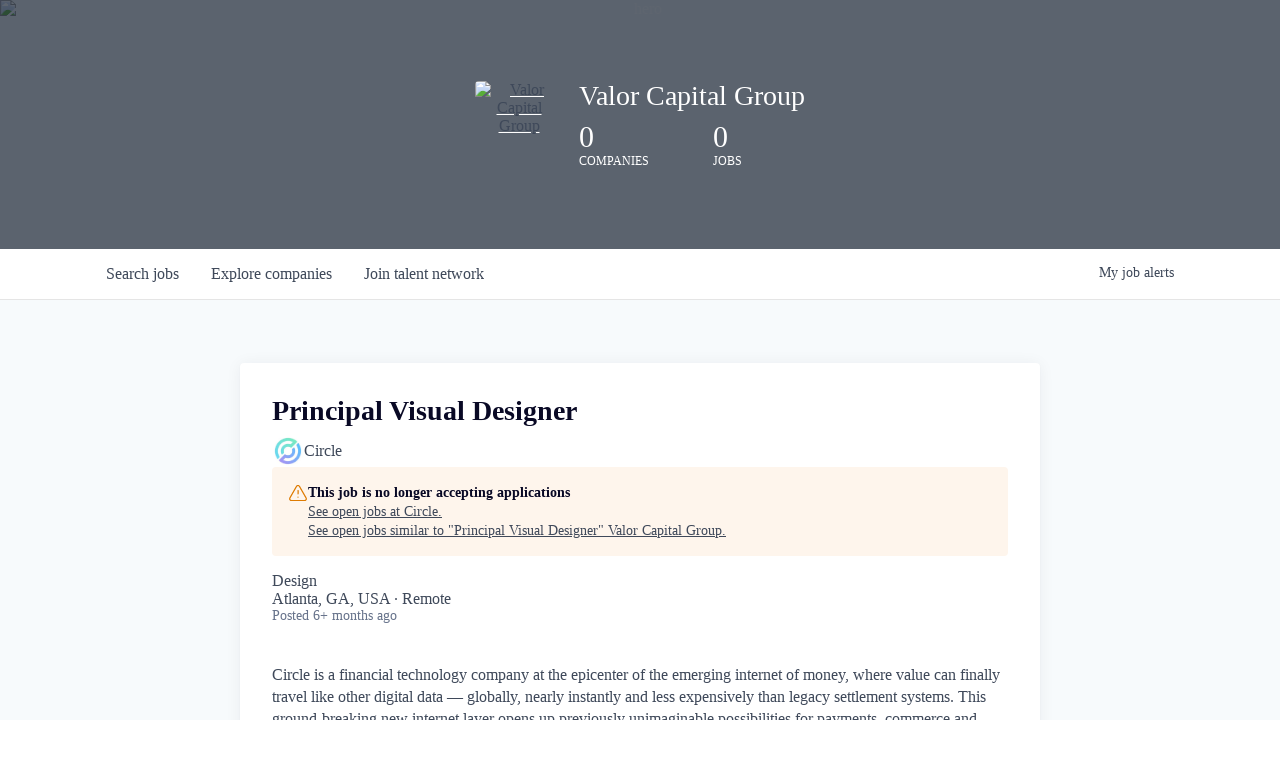

--- FILE ---
content_type: text/html; charset=utf-8
request_url: https://jobs.valorcapitalgroup.com/companies/circle/jobs/36886668-principal-visual-designer
body_size: 16007
content:
<!DOCTYPE html><html lang="en"><head><link rel="shortcut icon" href="https://cdn.filestackcontent.com/N8oVGBVoShqbGmwfJXV3" data-next-head=""/><title data-next-head="">Principal Visual Designer @ Circle | Valor Capital Group Job Board</title><meta name="description" property="og:description" content="Search job openings across the Valor Capital Group network." data-next-head=""/><meta charSet="utf-8" data-next-head=""/><meta name="viewport" content="initial-scale=1.0, width=device-width" data-next-head=""/><link rel="apple-touch-icon" sizes="180x180" href="https://cdn.filestackcontent.com/N8oVGBVoShqbGmwfJXV3" data-next-head=""/><link rel="icon" type="image/png" sizes="32x32" href="https://cdn.filestackcontent.com/N8oVGBVoShqbGmwfJXV3" data-next-head=""/><link rel="icon" type="image/png" sizes="16x16" href="https://cdn.filestackcontent.com/N8oVGBVoShqbGmwfJXV3" data-next-head=""/><link rel="shortcut icon" href="https://cdn.filestackcontent.com/N8oVGBVoShqbGmwfJXV3" data-next-head=""/><meta name="url" property="og:url" content="https://jobs.valorcapitalgroup.com" data-next-head=""/><meta name="type" property="og:type" content="website" data-next-head=""/><meta name="title" property="og:title" content="Valor Capital Group Job Board" data-next-head=""/><meta name="image" property="og:image" content="http://cdn.filestackcontent.com/DSyIWyJXRUKStMAjNjmF" data-next-head=""/><meta name="secure_url" property="og:image:secure_url" content="https://cdn.filestackcontent.com/DSyIWyJXRUKStMAjNjmF" data-next-head=""/><meta name="twitter:card" content="summary_large_image" data-next-head=""/><meta name="twitter:image" content="https://cdn.filestackcontent.com/DSyIWyJXRUKStMAjNjmF" data-next-head=""/><meta name="twitter:title" content="Valor Capital Group Job Board" data-next-head=""/><meta name="twitter:description" content="Search job openings across the Valor Capital Group network." data-next-head=""/><meta name="google-site-verification" content="CQNnZQRH0dvJgCqWABp64ULhLI69C53ULhWdJemAW_w" data-next-head=""/><script>!function(){var analytics=window.analytics=window.analytics||[];if(!analytics.initialize)if(analytics.invoked)window.console&&console.error&&console.error("Segment snippet included twice.");else{analytics.invoked=!0;analytics.methods=["trackSubmit","trackClick","trackLink","trackForm","pageview","identify","reset","group","track","ready","alias","debug","page","once","off","on","addSourceMiddleware","addIntegrationMiddleware","setAnonymousId","addDestinationMiddleware"];analytics.factory=function(e){return function(){if(window.analytics.initialized)return window.analytics[e].apply(window.analytics,arguments);var i=Array.prototype.slice.call(arguments);i.unshift(e);analytics.push(i);return analytics}};for(var i=0;i<analytics.methods.length;i++){var key=analytics.methods[i];analytics[key]=analytics.factory(key)}analytics.load=function(key,i){var t=document.createElement("script");t.type="text/javascript";t.async=!0;t.src="https://an.getro.com/analytics.js/v1/" + key + "/analytics.min.js";var n=document.getElementsByTagName("script")[0];n.parentNode.insertBefore(t,n);analytics._loadOptions=i};analytics._writeKey="VKRqdgSBA3lFoZSlbeHbrzqQkLPBcP7W";;analytics.SNIPPET_VERSION="4.16.1";
analytics.load("VKRqdgSBA3lFoZSlbeHbrzqQkLPBcP7W");

}}();</script><link rel="preload" href="https://cdn.getro.com/assets/_next/static/css/b1414ae24606c043.css" as="style"/><link rel="stylesheet" href="https://cdn.getro.com/assets/_next/static/css/b1414ae24606c043.css" data-n-g=""/><noscript data-n-css=""></noscript><script defer="" nomodule="" src="https://cdn.getro.com/assets/_next/static/chunks/polyfills-42372ed130431b0a.js"></script><script src="https://cdn.getro.com/assets/_next/static/chunks/webpack-ab58b860c16628b6.js" defer=""></script><script src="https://cdn.getro.com/assets/_next/static/chunks/framework-a008f048849dfc11.js" defer=""></script><script src="https://cdn.getro.com/assets/_next/static/chunks/main-7348ffc3ebda129b.js" defer=""></script><script src="https://cdn.getro.com/assets/_next/static/chunks/pages/_app-52002506ec936253.js" defer=""></script><script src="https://cdn.getro.com/assets/_next/static/chunks/a86620fd-3b4606652f1c2476.js" defer=""></script><script src="https://cdn.getro.com/assets/_next/static/chunks/8230-afd6e299f7a6ae33.js" defer=""></script><script src="https://cdn.getro.com/assets/_next/static/chunks/4000-0acb5a82151cbee6.js" defer=""></script><script src="https://cdn.getro.com/assets/_next/static/chunks/9091-5cd776e8ee5ad3a3.js" defer=""></script><script src="https://cdn.getro.com/assets/_next/static/chunks/1637-66b68fc38bc6d10a.js" defer=""></script><script src="https://cdn.getro.com/assets/_next/static/chunks/3676-4975c339fc5bc499.js" defer=""></script><script src="https://cdn.getro.com/assets/_next/static/chunks/9358-87cc633cf780c23e.js" defer=""></script><script src="https://cdn.getro.com/assets/_next/static/chunks/9117-6f216abbf55ba8cd.js" defer=""></script><script src="https://cdn.getro.com/assets/_next/static/chunks/1446-b10012f4e22f3c87.js" defer=""></script><script src="https://cdn.getro.com/assets/_next/static/chunks/5355-7de2c819d8cad6ea.js" defer=""></script><script src="https://cdn.getro.com/assets/_next/static/chunks/9582-aa7f986fdb36f43c.js" defer=""></script><script src="https://cdn.getro.com/assets/_next/static/chunks/pages/companies/%5BcompanySlug%5D/jobs/%5BjobSlug%5D-62d62dd54d326fae.js" defer=""></script><script src="https://cdn.getro.com/assets/_next/static/TydIVY-V9tdrRPWV-ZHh3/_buildManifest.js" defer=""></script><script src="https://cdn.getro.com/assets/_next/static/TydIVY-V9tdrRPWV-ZHh3/_ssgManifest.js" defer=""></script><meta name="sentry-trace" content="7274d12ca2767294f2062e4405d994ab-7e1dfb569a3be2d1-0"/><meta name="baggage" content="sentry-environment=production,sentry-release=84a246354404b41a9e05a52c037c43ac596d43c5,sentry-public_key=99c84790fa184cf49c16c34cd7113f75,sentry-trace_id=7274d12ca2767294f2062e4405d994ab,sentry-org_id=129958,sentry-sampled=false,sentry-sample_rand=0.8175653398870344,sentry-sample_rate=0.033"/><style data-styled="" data-styled-version="5.3.11">.gVRrUK{box-sizing:border-box;margin:0;min-width:0;font-family:-apple-system,BlinkMacSystemFont,'Segoe UI','Roboto','Oxygen','Ubuntu','Cantarell','Fira Sans','Droid Sans','Helvetica Neue','sans-serif';font-weight:400;font-style:normal;font-size:16px;color:#3F495A;}/*!sc*/
.fyPcag{box-sizing:border-box;margin:0;min-width:0;background-color:#F7FAFC;min-height:100vh;-webkit-flex-direction:column;-ms-flex-direction:column;flex-direction:column;-webkit-align-items:stretch;-webkit-box-align:stretch;-ms-flex-align:stretch;align-items:stretch;}/*!sc*/
.elbZCm{box-sizing:border-box;margin:0;min-width:0;width:100%;}/*!sc*/
.dFKghv{box-sizing:border-box;margin:0;min-width:0;box-shadow:0 1px 0 0 #e5e5e5;-webkit-flex-direction:row;-ms-flex-direction:row;flex-direction:row;width:100%;background-color:#ffffff;}/*!sc*/
.byBMUo{box-sizing:border-box;margin:0;min-width:0;max-width:100%;width:100%;margin-left:auto;margin-right:auto;}/*!sc*/
@media screen and (min-width:40em){.byBMUo{width:100%;}}/*!sc*/
@media screen and (min-width:65em){.byBMUo{width:1100px;}}/*!sc*/
.hQFgTu{box-sizing:border-box;margin:0;min-width:0;color:#4900FF;position:relative;-webkit-text-decoration:none;text-decoration:none;-webkit-transition:all ease 0.3s;transition:all ease 0.3s;text-transform:capitalize;-webkit-order:0;-ms-flex-order:0;order:0;padding-left:16px;padding-right:16px;padding-top:16px;padding-bottom:16px;font-size:16px;color:#3F495A;display:-webkit-box;display:-webkit-flex;display:-ms-flexbox;display:flex;-webkit-align-items:baseline;-webkit-box-align:baseline;-ms-flex-align:baseline;align-items:baseline;}/*!sc*/
@media screen and (min-width:40em){.hQFgTu{text-transform:capitalize;}}/*!sc*/
@media screen and (min-width:65em){.hQFgTu{text-transform:unset;}}/*!sc*/
.hQFgTu span{display:none;}/*!sc*/
.hQFgTu::after{content:'';position:absolute;left:0;right:0;bottom:0;height:0.125rem;background-color:#4900FF;opacity:0;-webkit-transition:opacity 0.3s;transition:opacity 0.3s;}/*!sc*/
.hQFgTu:hover{color:#3F495A;}/*!sc*/
.hQFgTu:active{background-color:#F7FAFC;-webkit-transform:scale(.94);-ms-transform:scale(.94);transform:scale(.94);}/*!sc*/
.hQFgTu.active{font-weight:600;color:#090925;}/*!sc*/
.hQFgTu.active::after{opacity:1;}/*!sc*/
@media screen and (min-width:40em){.hQFgTu{padding-left:16px;padding-right:16px;}}/*!sc*/
.ekJmTQ{box-sizing:border-box;margin:0;min-width:0;display:none;}/*!sc*/
@media screen and (min-width:40em){.ekJmTQ{display:none;}}/*!sc*/
@media screen and (min-width:65em){.ekJmTQ{display:inline-block;}}/*!sc*/
.cyRTWj{box-sizing:border-box;margin:0;min-width:0;color:#4900FF;position:relative;-webkit-text-decoration:none;text-decoration:none;-webkit-transition:all ease 0.3s;transition:all ease 0.3s;text-transform:capitalize;-webkit-order:1;-ms-flex-order:1;order:1;padding-left:16px;padding-right:16px;padding-top:16px;padding-bottom:16px;font-size:16px;color:#3F495A;display:-webkit-box;display:-webkit-flex;display:-ms-flexbox;display:flex;-webkit-align-items:baseline;-webkit-box-align:baseline;-ms-flex-align:baseline;align-items:baseline;}/*!sc*/
@media screen and (min-width:40em){.cyRTWj{text-transform:capitalize;}}/*!sc*/
@media screen and (min-width:65em){.cyRTWj{text-transform:unset;}}/*!sc*/
.cyRTWj span{display:none;}/*!sc*/
.cyRTWj::after{content:'';position:absolute;left:0;right:0;bottom:0;height:0.125rem;background-color:#4900FF;opacity:0;-webkit-transition:opacity 0.3s;transition:opacity 0.3s;}/*!sc*/
.cyRTWj:hover{color:#3F495A;}/*!sc*/
.cyRTWj:active{background-color:#F7FAFC;-webkit-transform:scale(.94);-ms-transform:scale(.94);transform:scale(.94);}/*!sc*/
.cyRTWj.active{font-weight:600;color:#090925;}/*!sc*/
.cyRTWj.active::after{opacity:1;}/*!sc*/
@media screen and (min-width:40em){.cyRTWj{padding-left:16px;padding-right:16px;}}/*!sc*/
.kPzaxb{box-sizing:border-box;margin:0;min-width:0;color:#4900FF;position:relative;-webkit-text-decoration:none;text-decoration:none;-webkit-transition:all ease 0.3s;transition:all ease 0.3s;text-transform:unset;-webkit-order:2;-ms-flex-order:2;order:2;padding-left:16px;padding-right:16px;padding-top:16px;padding-bottom:16px;font-size:16px;color:#3F495A;display:-webkit-box;display:-webkit-flex;display:-ms-flexbox;display:flex;-webkit-align-items:center;-webkit-box-align:center;-ms-flex-align:center;align-items:center;}/*!sc*/
.kPzaxb span{display:none;}/*!sc*/
.kPzaxb::after{content:'';position:absolute;left:0;right:0;bottom:0;height:0.125rem;background-color:#4900FF;opacity:0;-webkit-transition:opacity 0.3s;transition:opacity 0.3s;}/*!sc*/
.kPzaxb:hover{color:#3F495A;}/*!sc*/
.kPzaxb:active{background-color:#F7FAFC;-webkit-transform:scale(.94);-ms-transform:scale(.94);transform:scale(.94);}/*!sc*/
.kPzaxb.active{font-weight:600;color:#090925;}/*!sc*/
.kPzaxb.active::after{opacity:1;}/*!sc*/
@media screen and (min-width:40em){.kPzaxb{padding-left:16px;padding-right:16px;}}/*!sc*/
.jQZwAb{box-sizing:border-box;margin:0;min-width:0;display:inline-block;}/*!sc*/
@media screen and (min-width:40em){.jQZwAb{display:inline-block;}}/*!sc*/
@media screen and (min-width:65em){.jQZwAb{display:none;}}/*!sc*/
.ioCEHO{box-sizing:border-box;margin:0;min-width:0;margin-left:auto;margin-right:16px;text-align:left;-webkit-flex-direction:column;-ms-flex-direction:column;flex-direction:column;-webkit-order:9999;-ms-flex-order:9999;order:9999;}/*!sc*/
@media screen and (min-width:40em){.ioCEHO{margin-right:16px;}}/*!sc*/
@media screen and (min-width:65em){.ioCEHO{margin-right:0;}}/*!sc*/
.iJaGyT{box-sizing:border-box;margin:0;min-width:0;position:relative;cursor:pointer;-webkit-transition:all ease 0.3s;transition:all ease 0.3s;border-radius:4px;font-size:16px;font-weight:500;display:-webkit-box;display:-webkit-flex;display:-ms-flexbox;display:flex;-webkit-tap-highlight-color:transparent;-webkit-align-items:center;-webkit-box-align:center;-ms-flex-align:center;align-items:center;font-family:-apple-system,BlinkMacSystemFont,'Segoe UI','Roboto','Oxygen','Ubuntu','Cantarell','Fira Sans','Droid Sans','Helvetica Neue','sans-serif';color:#3F495A;background-color:#FFFFFF;border-style:solid;border-color:#A3B1C2;border-width:1px;border:none;border-color:transparent;width:small;height:small;margin-top:8px;padding:8px 16px;padding-right:0;-webkit-align-self:center;-ms-flex-item-align:center;align-self:center;font-size:14px;}/*!sc*/
.iJaGyT:active{-webkit-transform:scale(.94);-ms-transform:scale(.94);transform:scale(.94);box-shadow:inset 0px 1.875px 1.875px rgba(0,0,0,0.12);}/*!sc*/
.iJaGyT:disabled{color:#A3B1C2;}/*!sc*/
.iJaGyT:hover{background-color:#F7FAFC;}/*!sc*/
.iJaGyT [role="progressbar"] > div > div{border-color:rgba(63,73,90,0.2);border-top-color:#090925;}/*!sc*/
@media screen and (min-width:40em){.iJaGyT{border-color:#A3B1C2;}}/*!sc*/
@media screen and (min-width:40em){.iJaGyT{padding-right:16px;}}/*!sc*/
.jUfIjB{box-sizing:border-box;margin:0;min-width:0;display:none;}/*!sc*/
@media screen and (min-width:40em){.jUfIjB{display:block;}}/*!sc*/
.iqghoL{box-sizing:border-box;margin:0;min-width:0;margin-left:auto !important;margin-right:auto !important;box-sizing:border-box;max-width:100%;position:static;z-index:1;margin-left:auto;margin-right:auto;width:100%;padding-top:0;padding-left:16px;padding-right:16px;padding-bottom:64px;}/*!sc*/
@media screen and (min-width:40em){.iqghoL{width:100%;}}/*!sc*/
@media screen and (min-width:65em){.iqghoL{width:1132px;}}/*!sc*/
.ebGWQq{box-sizing:border-box;margin:0;min-width:0;-webkit-box-pack:justify;-webkit-justify-content:space-between;-ms-flex-pack:justify;justify-content:space-between;margin-bottom:24px;-webkit-flex-direction:column;-ms-flex-direction:column;flex-direction:column;width:100%;}/*!sc*/
@media screen and (min-width:40em){.ebGWQq{-webkit-flex-direction:row;-ms-flex-direction:row;flex-direction:row;}}/*!sc*/
@media screen and (min-width:65em){.ebGWQq{-webkit-flex-direction:row;-ms-flex-direction:row;flex-direction:row;}}/*!sc*/
.dsHaKT{box-sizing:border-box;margin:0;min-width:0;gap:24px;-webkit-flex-direction:column;-ms-flex-direction:column;flex-direction:column;width:100%;}/*!sc*/
.iaKmHE{box-sizing:border-box;margin:0;min-width:0;font-size:28px;margin-bottom:8px;color:#090925;}/*!sc*/
.iKYCNv{box-sizing:border-box;margin:0;min-width:0;-webkit-column-gap:8px;column-gap:8px;cursor:pointer;-webkit-align-items:center;-webkit-box-align:center;-ms-flex-align:center;align-items:center;}/*!sc*/
.iKYCNv color{main:#3F495A;dark:#090925;subtle:#67738B;placeholder:#8797AB;link:#3F495A;link-accent:#4900FF;error:#D90218;}/*!sc*/
.hRzXmX{box-sizing:border-box;margin:0;min-width:0;width:32px;}/*!sc*/
.dKubqp{box-sizing:border-box;margin:0;min-width:0;}/*!sc*/
.ijjZxr{box-sizing:border-box;margin:0;min-width:0;margin-bottom:16px;}/*!sc*/
.kGAAEy{box-sizing:border-box;margin:0;min-width:0;-webkit-flex-direction:column;-ms-flex-direction:column;flex-direction:column;gap:8px;}/*!sc*/
.dkjSzf{box-sizing:border-box;margin:0;min-width:0;font-weight:600;font-size:14px;color:#090925;}/*!sc*/
.eRlSKr{box-sizing:border-box;margin:0;min-width:0;color:#3F495A!important;font-weight:500;}/*!sc*/
.lhPfhV{box-sizing:border-box;margin:0;min-width:0;-webkit-column-gap:8px;column-gap:8px;-webkit-box-pack:justify;-webkit-justify-content:space-between;-ms-flex-pack:justify;justify-content:space-between;}/*!sc*/
.hQNFTd{box-sizing:border-box;margin:0;min-width:0;row-gap:8px;-webkit-flex-direction:column;-ms-flex-direction:column;flex-direction:column;}/*!sc*/
.fLzXDu{box-sizing:border-box;margin:0;min-width:0;font-size:14px;color:#67738B;}/*!sc*/
.crBMPy{box-sizing:border-box;margin:0;min-width:0;margin-top:40px;}/*!sc*/
.crBMPy li:not(:last-child){margin-bottom:8px;}/*!sc*/
.crBMPy p,.crBMPy span,.crBMPy div,.crBMPy li,.crBMPy ol,.crBMPy ul{color:#3F495A;font-size:16px!important;line-height:140%!important;margin:0 auto 16px;}/*!sc*/
.crBMPy h1,.crBMPy h2,.crBMPy h3,.crBMPy h4,.crBMPy h5,.crBMPy h6{color:#090925;}/*!sc*/
.crBMPy h4,.crBMPy h5,.crBMPy h6{font-size:16px;margin:0 auto 16px;}/*!sc*/
.crBMPy h1:not(:first-child){font-size:24px;margin:48px auto 16px;}/*!sc*/
.crBMPy h2:not(:first-child){font-size:20px;margin:32px auto 16px;}/*!sc*/
.crBMPy h3:not(:first-child){font-size:18px;margin:24px auto 16px;}/*!sc*/
.crBMPy ul{padding:0 0 0 32px;}/*!sc*/
.crBMPy a{color:#3F495A !important;}/*!sc*/
.iIGtVd{box-sizing:border-box;margin:0;min-width:0;max-width:600px;margin:0 auto;}/*!sc*/
.friAmK{box-sizing:border-box;margin:0;min-width:0;padding-bottom:40px;margin-top:40px;}/*!sc*/
.bOyPTM{box-sizing:border-box;margin:0;min-width:0;gap:40px;margin-top:40px;-webkit-align-items:center;-webkit-box-align:center;-ms-flex-align:center;align-items:center;-webkit-box-pack:justify;-webkit-justify-content:space-between;-ms-flex-pack:justify;justify-content:space-between;-webkit-flex-direction:column;-ms-flex-direction:column;flex-direction:column;}/*!sc*/
@media screen and (min-width:40em){.bOyPTM{-webkit-flex-direction:row;-ms-flex-direction:row;flex-direction:row;}}/*!sc*/
.kkTXM{box-sizing:border-box;margin:0;min-width:0;-webkit-text-decoration-line:underline;text-decoration-line:underline;cursor:pointer;display:block;text-align:center;color:#3F495A !important;font-size:14px;line-height:22px;}/*!sc*/
.cyxIHP{box-sizing:border-box;margin:0;min-width:0;justify-self:flex-end;margin-top:auto;-webkit-flex-direction:row;-ms-flex-direction:row;flex-direction:row;width:100%;background-color:#ffffff;padding-top:32px;padding-bottom:32px;}/*!sc*/
.Jizzq{box-sizing:border-box;margin:0;min-width:0;width:100%;margin-left:auto;margin-right:auto;-webkit-flex-direction:column;-ms-flex-direction:column;flex-direction:column;text-align:center;}/*!sc*/
@media screen and (min-width:40em){.Jizzq{width:1100px;}}/*!sc*/
.BIuyh{box-sizing:border-box;margin:0;min-width:0;color:#4900FF;-webkit-align-self:center;-ms-flex-item-align:center;align-self:center;margin-bottom:16px;color:#4900FF;width:120px;}/*!sc*/
.bfORaf{box-sizing:border-box;margin:0;min-width:0;color:currentColor;width:100%;height:auto;}/*!sc*/
.gkPOSa{box-sizing:border-box;margin:0;min-width:0;-webkit-flex-direction:row;-ms-flex-direction:row;flex-direction:row;-webkit-box-pack:center;-webkit-justify-content:center;-ms-flex-pack:center;justify-content:center;-webkit-flex-wrap:wrap;-ms-flex-wrap:wrap;flex-wrap:wrap;}/*!sc*/
.hDtUlk{box-sizing:border-box;margin:0;min-width:0;-webkit-appearance:none;-moz-appearance:none;appearance:none;display:inline-block;text-align:center;line-height:inherit;-webkit-text-decoration:none;text-decoration:none;font-size:inherit;padding-left:16px;padding-right:16px;padding-top:8px;padding-bottom:8px;color:#ffffff;background-color:#4900FF;border:none;border-radius:4px;padding-left:8px;padding-right:8px;font-size:16px;position:relative;z-index:2;cursor:pointer;-webkit-transition:all ease 0.3s;transition:all ease 0.3s;border-radius:4px;font-weight:500;display:-webkit-box;display:-webkit-flex;display:-ms-flexbox;display:flex;-webkit-tap-highlight-color:transparent;-webkit-align-items:center;-webkit-box-align:center;-ms-flex-align:center;align-items:center;font-family:-apple-system,BlinkMacSystemFont,'Segoe UI','Roboto','Oxygen','Ubuntu','Cantarell','Fira Sans','Droid Sans','Helvetica Neue','sans-serif';color:#3F495A;background-color:transparent;border-style:solid;border-color:#A3B1C2;border-width:1px;border:none;-webkit-box-pack:unset;-webkit-justify-content:unset;-ms-flex-pack:unset;justify-content:unset;-webkit-text-decoration:none;text-decoration:none;white-space:nowrap;margin-right:16px;padding:0;color:#67738B;padding-top:4px;padding-bottom:4px;font-size:12px;}/*!sc*/
.hDtUlk:active{-webkit-transform:scale(.94);-ms-transform:scale(.94);transform:scale(.94);box-shadow:inset 0px 1.875px 1.875px rgba(0,0,0,0.12);}/*!sc*/
.hDtUlk:disabled{color:#A3B1C2;}/*!sc*/
.hDtUlk:hover{-webkit-text-decoration:underline;text-decoration:underline;}/*!sc*/
.hDtUlk [role="progressbar"] > div > div{border-color:rgba(63,73,90,0.2);border-top-color:#090925;}/*!sc*/
data-styled.g1[id="sc-aXZVg"]{content:"gVRrUK,fyPcag,elbZCm,dFKghv,byBMUo,hQFgTu,ekJmTQ,cyRTWj,kPzaxb,jQZwAb,ioCEHO,iJaGyT,jUfIjB,iqghoL,ebGWQq,dsHaKT,iaKmHE,iKYCNv,hRzXmX,dKubqp,ijjZxr,kGAAEy,dkjSzf,eRlSKr,lhPfhV,hQNFTd,fLzXDu,crBMPy,iIGtVd,friAmK,bOyPTM,kkTXM,cyxIHP,Jizzq,BIuyh,bfORaf,gkPOSa,hDtUlk,"}/*!sc*/
.fteAEG{display:-webkit-box;display:-webkit-flex;display:-ms-flexbox;display:flex;}/*!sc*/
data-styled.g2[id="sc-gEvEer"]{content:"fteAEG,"}/*!sc*/
.flWBVF{box-sizing:border-box;margin:0;min-width:0;container-type:inline-size;container-name:hero;}/*!sc*/
.fFCyIL{box-sizing:border-box;margin:0;min-width:0;position:relative;background-size:cover;background-position:center center;text-align:center;padding-top:32px;padding-bottom:32px;color:#ffffff;}/*!sc*/
@media (min-width:480px){.fFCyIL{padding:calc(10 * 0.5rem) 0;}}/*!sc*/
.fFCyIL::before{content:'';position:absolute;left:0;right:0;top:0;bottom:0;background-color:rgba(27,36,50,0.7);z-index:2;}/*!sc*/
.iFoJuC{box-sizing:border-box;margin:0;min-width:0;object-fit:cover;width:100%;height:100%;position:absolute;left:0;top:0;}/*!sc*/
.cmDbPT{box-sizing:border-box;margin:0;min-width:0;margin-left:auto !important;margin-right:auto !important;box-sizing:border-box;max-width:100%;position:relative;z-index:3;margin-left:auto;margin-right:auto;width:100%;padding-top:0;padding-left:16px;padding-right:16px;}/*!sc*/
@media screen and (min-width:40em){.cmDbPT{width:100%;}}/*!sc*/
@media screen and (min-width:65em){.cmDbPT{width:1132px;}}/*!sc*/
.fmUVIp{box-sizing:border-box;margin:0;min-width:0;-webkit-box-pack:center;-webkit-justify-content:center;-ms-flex-pack:center;justify-content:center;-webkit-align-items:center;-webkit-box-align:center;-ms-flex-align:center;align-items:center;}/*!sc*/
.fmUVIp:not(:first-child){margin-top:32px;}/*!sc*/
@media screen and (min-width:40em){.fmUVIp:not(:first-child){margin-top:64px;}}/*!sc*/
@media screen and (min-width:65em){.fmUVIp:not(:first-child){margin-top:64px;}}/*!sc*/
.dsamPN{box-sizing:border-box;margin:0;min-width:0;width:64px;height:64px;margin-right:16px;}/*!sc*/
@media screen and (min-width:40em){.dsamPN{width:88px;height:88px;}}/*!sc*/
.eqPqsa{box-sizing:border-box;margin:0;min-width:0;color:#4900FF;color:inherit;width:64px;-webkit-align-self:flex-start;-ms-flex-item-align:start;align-self:flex-start;}/*!sc*/
@media screen and (min-width:40em){.eqPqsa{width:88px;}}/*!sc*/
.VWXkL{box-sizing:border-box;margin:0;min-width:0;position:relative;font-weight:500;color:#3F495A;height:100%;width:100%;border-radius:4px;}/*!sc*/
.cVYRew{box-sizing:border-box;margin:0;min-width:0;max-width:100%;height:auto;border-radius:4px;overflow:hidden;object-fit:contain;width:100%;height:100%;}/*!sc*/
.HtwpK{box-sizing:border-box;margin:0;min-width:0;max-width:300px;}/*!sc*/
.bYmLvz{box-sizing:border-box;margin:0;min-width:0;position:relative;z-index:2;-webkit-box-pack:unset;-webkit-justify-content:unset;-ms-flex-pack:unset;justify-content:unset;-webkit-text-decoration:underline;text-decoration:underline;cursor:pointer;border-radius:0;border:none;padding:0;background-color:transparent;color:inherit;display:-webkit-box;display:-webkit-flex;display:-ms-flexbox;display:flex;-webkit-align-items:center;-webkit-box-align:center;-ms-flex-align:center;align-items:center;-webkit-text-decoration:none;text-decoration:none;display:block;font-weight:500;font-size:18px;text-align:left;}/*!sc*/
@media screen and (min-width:40em){.bYmLvz{font-size:28px;}}/*!sc*/
.eFrGGi{box-sizing:border-box;margin:0;min-width:0;-webkit-box-pack:start;-webkit-justify-content:flex-start;-ms-flex-pack:start;justify-content:flex-start;margin-top:16px;}/*!sc*/
@media screen and (min-width:40em){.eFrGGi{margin-top:8px;}}/*!sc*/
.fbDqWI{box-sizing:border-box;margin:0;min-width:0;padding-right:64px;}/*!sc*/
.izkFvz{box-sizing:border-box;margin:0;min-width:0;-webkit-flex-direction:column;-ms-flex-direction:column;flex-direction:column;text-align:left;padding-right:64px;}/*!sc*/
.jZIqdX{box-sizing:border-box;margin:0;min-width:0;font-size:20px;font-weight:500;}/*!sc*/
@media screen and (min-width:40em){.jZIqdX{font-size:30px;}}/*!sc*/
.erBpup{box-sizing:border-box;margin:0;min-width:0;text-transform:uppercase;font-size:12px;}/*!sc*/
.gwmNXr{box-sizing:border-box;margin:0;min-width:0;}/*!sc*/
.mcBfM{box-sizing:border-box;margin:0;min-width:0;-webkit-flex-direction:column;-ms-flex-direction:column;flex-direction:column;text-align:left;}/*!sc*/
.eBWkFz{box-sizing:border-box;margin:0;min-width:0;padding:32px;box-shadow:0px 1px 2px 0px rgba(27,36,50,0.04),0px 1px 16px 0px rgba(27,36,50,0.06);border-radius:4px;background-color:#FFFFFF;margin-left:auto;margin-right:auto;width:100%;-webkit-flex-direction:column;-ms-flex-direction:column;flex-direction:column;padding-left:16px;padding-right:16px;margin-top:64px;max-width:800px;margin-left:auto;margin-right:auto;}/*!sc*/
@media screen and (min-width:40em){.eBWkFz{padding-left:32px;padding-right:32px;}}/*!sc*/
.jBogQf{box-sizing:border-box;margin:0;min-width:0;position:relative;width:100%;-webkit-align-items:start;-webkit-box-align:start;-ms-flex-align:start;align-items:start;}/*!sc*/
.ddKpAl{box-sizing:border-box;margin:0;min-width:0;-webkit-flex:1 1;-ms-flex:1 1;flex:1 1;}/*!sc*/
.hPknKP{box-sizing:border-box;margin:0;min-width:0;background-color:#FEF5EC;text-align:left;-webkit-align-items:flex-start;-webkit-box-align:flex-start;-ms-flex-align:flex-start;align-items:flex-start;-webkit-flex:0 0 auto;-ms-flex:0 0 auto;flex:0 0 auto;padding:16px;border-radius:4px;line-height:1.4;gap:16px;}/*!sc*/
.jDfdPi{box-sizing:border-box;margin:0;min-width:0;height:20px;width:20px;}/*!sc*/
.kgAlEH{box-sizing:border-box;margin:0;min-width:0;color:#DE7B02;-webkit-align-items:center;-webkit-box-align:center;-ms-flex-align:center;align-items:center;-webkit-flex:0 0 auto;-ms-flex:0 0 auto;flex:0 0 auto;}/*!sc*/
.cYMjnh{box-sizing:border-box;margin:0;min-width:0;font-weight:500;font-size:14px;color:#3F495A;}/*!sc*/
.exMvxQ{box-sizing:border-box;margin:0;min-width:0;-webkit-text-decoration:none;text-decoration:none;color:currentColor;width:100%;height:auto;}/*!sc*/
data-styled.g3[id="sc-eqUAAy"]{content:"flWBVF,fFCyIL,iFoJuC,cmDbPT,fmUVIp,dsamPN,eqPqsa,VWXkL,cVYRew,HtwpK,bYmLvz,eFrGGi,fbDqWI,izkFvz,jZIqdX,erBpup,gwmNXr,mcBfM,eBWkFz,jBogQf,ddKpAl,hPknKP,jDfdPi,kgAlEH,cYMjnh,exMvxQ,"}/*!sc*/
.gQycbC{display:-webkit-box;display:-webkit-flex;display:-ms-flexbox;display:flex;}/*!sc*/
data-styled.g4[id="sc-fqkvVR"]{content:"gQycbC,"}/*!sc*/
</style></head><body id="main-wrapper" class=""><div id="root"></div><div id="__next"><div class="sc-aXZVg gVRrUK"><div class="" style="position:fixed;top:0;left:0;height:2px;background:transparent;z-index:99999999999;width:100%"><div class="" style="height:100%;background:#4900FF;transition:all 500ms ease;width:0%"><div style="box-shadow:0 0 10px #4900FF, 0 0 10px #4900FF;width:5%;opacity:1;position:absolute;height:100%;transition:all 500ms ease;transform:rotate(3deg) translate(0px, -4px);left:-10rem"></div></div></div><div id="wlc-main" class="sc-aXZVg sc-gEvEer fyPcag fteAEG network-container"><div width="1" class="sc-aXZVg elbZCm"><div class="sc-eqUAAy flWBVF job-board-hero"><div data-testid="default-hero" color="white" class="sc-eqUAAy fFCyIL network-hero"><img alt="hero" sx="[object Object]" loading="lazy" decoding="async" data-nimg="fill" class="sc-eqUAAy iFoJuC" style="position:absolute;height:100%;width:100%;left:0;top:0;right:0;bottom:0;color:transparent" src="https://cdn.filepicker.io/api/file/4Z6KbYcVSiWydIs7Z6is"/><div width="1,1,1132px" class="sc-eqUAAy cmDbPT container" data-testid="container"><div class="sc-eqUAAy sc-fqkvVR fmUVIp gQycbC network-intro" data-testid="network-info"><div class="sc-eqUAAy dsamPN job-logo" width="64px,88px" height="64px,88px"><a class="sc-eqUAAy eqPqsa theme_only" width="64px,88px" href="https://valorcapitalgroup.com" target="_blank"><div data-testid="network-logo" class="sc-eqUAAy sc-fqkvVR VWXkL gQycbC"><img data-testid="image" src="https://cdn.filestackcontent.com/output=f:webp,t:true,q:80,c:true/cache=expiry:max/resize=w:340/RFCQ8ZeTTSthrKmgrJgm" alt="Valor Capital Group" class="sc-eqUAAy cVYRew"/></div></a></div><div class="sc-eqUAAy HtwpK info"><a data-testid="network-info-name" class="sc-eqUAAy bYmLvz theme_only job-network-info-name" display="block" font-weight="medium" font-size="3,6" href="https://valorcapitalgroup.com" target="_blank">Valor Capital Group</a><div data-testid="number-wrapper" class="sc-eqUAAy sc-fqkvVR eFrGGi gQycbC stats job-number-wrapper"><div class="sc-eqUAAy sc-fqkvVR izkFvz gQycbC sc-eqUAAy fbDqWI job-org-count" data-testid="org-count"><div font-size="4,30px" font-weight="medium" class="sc-eqUAAy jZIqdX number"></div><div font-size="0" class="sc-eqUAAy erBpup text">companies</div></div><div class="sc-eqUAAy sc-fqkvVR mcBfM gQycbC sc-eqUAAy gwmNXr" data-testid="job-count"><div font-size="4,30px" font-weight="medium" class="sc-eqUAAy jZIqdX number"></div><div font-size="0" class="sc-eqUAAy erBpup text">Jobs</div></div></div></div></div></div></div></div><div id="content"><div data-testid="navbar" width="1" class="sc-aXZVg sc-gEvEer dFKghv fteAEG"><div width="1,1,1100px" class="sc-aXZVg sc-gEvEer byBMUo fteAEG"><a href="/jobs" class="sc-aXZVg hQFgTu theme_only " font-size="2" color="text.main" display="flex"><div display="none,none,inline-block" class="sc-aXZVg ekJmTQ">Search </div>jobs</a><a href="/companies" class="sc-aXZVg cyRTWj theme_only " font-size="2" color="text.main" display="flex"><div display="none,none,inline-block" class="sc-aXZVg ekJmTQ">Explore </div>companies</a><a href="/talent-network" class="sc-aXZVg kPzaxb theme_only " font-size="2" color="text.main" display="flex"><div display="none,none,inline-block" class="sc-aXZVg ekJmTQ">Join talent network</div><div display="inline-block,inline-block,none" class="sc-aXZVg jQZwAb">Talent</div></a><div order="9999" class="sc-aXZVg sc-gEvEer ioCEHO fteAEG"><div class="sc-aXZVg sc-gEvEer iJaGyT fteAEG theme_only" data-testid="my-job-alerts-button" font-size="14px">My <span class="sc-aXZVg jUfIjB">job </span>alerts</div></div></div></div><div width="1,1,1132px" data-testid="container" class="sc-aXZVg iqghoL"><script data-testid="job-ldjson" type="application/ld+json" async="">{"@context":"https://schema.org/","@type":"JobPosting","title":"Principal Visual Designer","description":"<div> <p>Circle is a financial technology company at the epicenter of the emerging internet of money, where value can finally travel like other digital data — globally, nearly instantly and less expensively than legacy settlement systems. This ground-breaking new internet layer opens up previously unimaginable possibilities for payments, commerce and markets that can help raise global economic prosperity and enhance inclusion. Our infrastructure – including USDC, a blockchain-based dollar – helps businesses, institutions and developers harness these breakthroughs and capitalize on this major turning point in the evolution of money and technology.</p> <p><strong>What you’ll be part of:</strong></p> <p>Circle is committed to visibility and stability in everything we do. As we grow as an organization, we're expanding into some of the world's strongest jurisdictions. Speed and efficiency are motivators for our success and our employees live by our company values: Multistakeholder, Mindfulness, Driven by Excellence and High Integrity. Circlers are consistently evolving in a remote world where strength in numbers fuels team success. We have built a flexible and diverse work environment where new ideas are encouraged and everyone is a stakeholder.</p> </div><p><strong>What you’ll be responsible for</strong></p> <p>Circle is looking for a Principal Visual Designer to elevate the overall quality and detail of our experiences, craft consistency across them, and provide the organizational guidance and training that allows others to do the same by leveraging the foundation you provide. Acquiring a deep understanding of our customers and their needs, you’ll own the visual language and interaction patterns for Circle’s product suite, launching standalone experiences, and other projects that directly contribute to customer and business success. Partnering with Product Management, Engineering, and your fellow designers, you’ll ensure that our customers have an exceptional experience each time they engage with us.</p> <p><strong>What you’ll work on</strong></p> <ul> <li>Craft, facilitate, and educate the usage of the foundational design primitives our products are built on</li> <li>Develop, refine, and codify the visual language of our design experiences, iterating regularly</li> <li>Utilize prototypes and motion design to communicate your ideas</li> <li>Ensure visual consistency across customer touch points</li> <li>Support the success of our product development initiatives by holding teams accountable to the high standards of your visual language</li> <li>Collaborate across product, engineering, brand marketing, and product design teams to drive alignment for your processes and prioritization of your needs</li> <li>Contribute to a growing design team, helping install best practices and process as we scale our products</li> </ul> <p><strong>What you’ll bring to Circle</strong></p> <p><strong>Lead Visual Designer</strong></p> <ul> <ul> <li>More than 7 years of visual and/or UI design experience, working with teams to set direction of look and feel</li> <li>An enjoyment of iterating work to ensure your end users have successful and enjoyable experiences</li> <li>Ability to communicate complex concepts through your visuals</li> <li>Understanding of how to design cross-channel experiences, notably desktop to mobile</li> <li>A “less is more” design philosophy</li> <li>Demonstrated understanding of the benefits of teams utilizing design systems in their day-to-day work</li> <li>Experience designing for both complex consumer and B2B/SASS-style digital products</li> <li>Designing for crypto and/or fintech experiences not required but considered a plus</li> </ul> </ul> <p><strong>Principal Visual Designer</strong></p> <ul> <ul> <li>All requirements of a Lead Visual Designer plus:</li> <ul> <li>More than 12 years of visual and/or UI design experience, directly setting direction of look and feel, and owning end results</li> <li>Demonstration of how your design decisions have impacted process and business results</li> <li>Ability to “connect-the-dots” through the work being done in other product areas to solve synonymous problems</li> <li>Regular contribution to overall design team processes and utilization of systems thinking for presentation-layer components and primitives</li> </ul> </ul> </ul> <p><strong>Additional Information:</strong></p> <ul> <li><span>This position is eligible for day-one PERM sponsorship for qualified candidates.</span></li> </ul> <p><em>Circle is on a mission to create an inclusive financial future, with transparency at our core. We consider a wide variety of elements when crafting our compensation ranges and total compensation packages.</em></p> <p><em>Starting pay is determined by various factors, including but not limited to: relevant experience, skill set, qualifications, and other business and organizational needs. Please note that compensation ranges may differ for candidates in other locations.</em></p> <p><em><strong>Lead Visual Designer</strong></em></p> <p><em>Base Pay Range: $157,500 - $207,500</em></p> <p><em>Annual Bonus Target: 15%</em></p> <p><strong><em>Principal Visual Designer</em></strong></p> <p><em>Base Pay Range: $187,500 - $240,000</em></p> <p><em>Annual Bonus Target: 17.5%</em></p> <p><em>Also Included: Equity &amp; Benefits (including medical, dental, vision and 401(k)). Circle has a discretionary vacation policy. We also provide 10 days of paid sick leave per year and 11 paid holidays per year in the U.S.</em></p><div> <p><span>We are an </span><strong>equal opportunity employer</strong><span> and value diversity at Circle. We do not discriminate on the basis of race, religion, color, national origin, gender, sexual orientation, age, marital status, veteran status, or disability status. Additionally, Circle participates in the <a href=\"https://www.circle.com/hubfs/PDFs/E-Verify_Right_to_Work.pdf\" target=\"_blank\"><strong>E-Verify Program</strong></a> in certain locations, as required by law.</span></p> <h6><span>#LI-Remote</span></h6> </div>","datePosted":"2024-05-16T17:18:58.308Z","validThrough":"2024-07-11","employmentType":[],"hiringOrganization":{"@type":"Organization","name":"Circle","description":"Circle is a global financial technology firm that enables businesses of all sizes to harness the power of digital currencies and public blockchains for payments, commerce, and financial applications worldwide.\n\nCircle is also the principal operator of USDC, which has become the fastest growing, regulated, and fully reserved dollar digital currency. USDC now stands at more than $45 billion and has supported about $1.4 trillion in transactions over the past year.\n\nToday, Circle's transaction and treasury services are giving rise to a new generation of financial services and commerce applications that hold the promise of raising global economic prosperity through the frictionless exchange of financial value.\n\nThe Commissioner of Financial Regulation for the State of Maryland will accept all questions or complaints from Maryland residents regarding Circle Internet Financial, LLC (NMLS ID# 1201441) at 1100 North Eutaw Street, Suite 611, Baltimore, MD 21201, phone 1-888-784-0136. Circle's license status can be verified through the NMLS Consumer Access website at https://nmlsconsumeraccess.org.\n\nCircle Internet Financial, LLC is licensed as a money transmitter by the New York State Department of Financial Institutions and to engage in virtual currency business activity by the New York State Department of Financial Services. https://www.circle.com/en/legal/licenses","numberOfEmployees":1058,"address":[{"address":{"@type":"PostalAddress","addressLocality":"United States"}},{"address":{"@type":"PostalAddress","addressLocality":"North America"}},{"address":{"@type":"PostalAddress","addressLocality":"Boston, MA, USA"}},{"address":{"@type":"PostalAddress","addressLocality":"West Street / River Street, Boston, MA, USA"}}],"sameAs":"https://circle.com","url":"https://circle.com","logo":"https://cdn.getro.com/companies/142aa0b4-87aa-48d1-bbca-27a53e3a5bbb-1762134350","keywords":"Finance"},"jobLocationType":"TELECOMMUTE","jobLocation":{"@type":"Place","address":{"@type":"PostalAddress","addressLocality":"Atlanta, GA, USA"}},"applicantLocationRequirements":{"@type":"Country","name":"Earth"},"baseSalary":{"@type":"MonetaryAmount","currency":null,"value":{"@type":"QuantitativeValue","minValue":null,"maxValue":null,"unitText":"PERIOD_NOT_DEFINED"}}}</script><div width="100%" data-testid="edit-box" class="sc-eqUAAy eBWkFz"><div data-testid="content" width="1" class="sc-eqUAAy sc-fqkvVR jBogQf gQycbC"><div class="sc-eqUAAy ddKpAl"><div width="100%" class="sc-aXZVg sc-gEvEer ebGWQq fteAEG"><div width="100%" class="sc-aXZVg sc-gEvEer dsHaKT fteAEG"><div width="100%" class="sc-aXZVg elbZCm"><h2 font-size="28px" color="text.dark" class="sc-aXZVg iaKmHE">Principal Visual Designer</h2><div color="text" class="sc-aXZVg sc-gEvEer iKYCNv fteAEG"><div width="32" class="sc-aXZVg hRzXmX"><div data-testid="profile-picture" class="sc-eqUAAy sc-fqkvVR VWXkL gQycbC"><img data-testid="image" src="https://cdn.getro.com/companies/142aa0b4-87aa-48d1-bbca-27a53e3a5bbb-1762134350" alt="Circle" class="sc-eqUAAy cVYRew"/></div></div><p class="sc-aXZVg dKubqp">Circle</p></div></div><div class="sc-aXZVg ijjZxr"><div class="sc-eqUAAy sc-fqkvVR hPknKP gQycbC"><div color="warning" class="sc-eqUAAy sc-fqkvVR kgAlEH gQycbC"><svg xmlns="http://www.w3.org/2000/svg" width="20px" height="20px" viewBox="0 0 24 24" fill="none" stroke="currentColor" stroke-width="1.5" stroke-linecap="round" stroke-linejoin="round" class="sc-eqUAAy jDfdPi sc-eqUAAy jDfdPi" aria-hidden="true" data-testid="icon-warning"><path d="m21.73 18-8-14a2 2 0 0 0-3.48 0l-8 14A2 2 0 0 0 4 21h16a2 2 0 0 0 1.73-3Z"></path><line x1="12" x2="12" y1="9" y2="13"></line><line x1="12" x2="12.01" y1="17" y2="17"></line></svg></div><div color="text.main" class="sc-eqUAAy cYMjnh"><div class="sc-aXZVg sc-gEvEer kGAAEy fteAEG"><P font-weight="600" font-size="14px" color="text.dark" class="sc-aXZVg dkjSzf">This job is no longer accepting applications</P><a href="/companies/circle#content" class="sc-aXZVg eRlSKr">See open jobs at <!-- -->Circle<!-- -->.</a><a href="/jobs?q=Principal%20Visual%20Designer" class="sc-aXZVg eRlSKr">See open jobs similar to &quot;<!-- -->Principal Visual Designer<!-- -->&quot; <!-- -->Valor Capital Group<!-- -->.</a></div></div></div></div><div class="sc-aXZVg sc-gEvEer lhPfhV fteAEG"><div class="sc-aXZVg sc-gEvEer hQNFTd fteAEG"><div class="sc-aXZVg dKubqp">Design<!-- --> <!-- --> </div><div class="sc-aXZVg dKubqp">Atlanta, GA, USA · Remote</div><div font-size="14px" color="text.subtle" class="sc-aXZVg fLzXDu">Posted<!-- --> <!-- -->6+ months ago</div></div></div></div></div><div class="sc-aXZVg crBMPy"><div data-testid="careerPage"><div> <p>Circle is a financial technology company at the epicenter of the emerging internet of money, where value can finally travel like other digital data — globally, nearly instantly and less expensively than legacy settlement systems. This ground-breaking new internet layer opens up previously unimaginable possibilities for payments, commerce and markets that can help raise global economic prosperity and enhance inclusion. Our infrastructure – including USDC, a blockchain-based dollar – helps businesses, institutions and developers harness these breakthroughs and capitalize on this major turning point in the evolution of money and technology.</p> <p><strong>What you’ll be part of:</strong></p> <p>Circle is committed to visibility and stability in everything we do. As we grow as an organization, we're expanding into some of the world's strongest jurisdictions. Speed and efficiency are motivators for our success and our employees live by our company values: Multistakeholder, Mindfulness, Driven by Excellence and High Integrity. Circlers are consistently evolving in a remote world where strength in numbers fuels team success. We have built a flexible and diverse work environment where new ideas are encouraged and everyone is a stakeholder.</p> </div><p><strong>What you’ll be responsible for</strong></p> <p>Circle is looking for a Principal Visual Designer to elevate the overall quality and detail of our experiences, craft consistency across them, and provide the organizational guidance and training that allows others to do the same by leveraging the foundation you provide. Acquiring a deep understanding of our customers and their needs, you’ll own the visual language and interaction patterns for Circle’s product suite, launching standalone experiences, and other projects that directly contribute to customer and business success. Partnering with Product Management, Engineering, and your fellow designers, you’ll ensure that our customers have an exceptional experience each time they engage with us.</p> <p><strong>What you’ll work on</strong></p> <ul> <li>Craft, facilitate, and educate the usage of the foundational design primitives our products are built on</li> <li>Develop, refine, and codify the visual language of our design experiences, iterating regularly</li> <li>Utilize prototypes and motion design to communicate your ideas</li> <li>Ensure visual consistency across customer touch points</li> <li>Support the success of our product development initiatives by holding teams accountable to the high standards of your visual language</li> <li>Collaborate across product, engineering, brand marketing, and product design teams to drive alignment for your processes and prioritization of your needs</li> <li>Contribute to a growing design team, helping install best practices and process as we scale our products</li> </ul> <p><strong>What you’ll bring to Circle</strong></p> <p><strong>Lead Visual Designer</strong></p> <ul> <ul> <li>More than 7 years of visual and/or UI design experience, working with teams to set direction of look and feel</li> <li>An enjoyment of iterating work to ensure your end users have successful and enjoyable experiences</li> <li>Ability to communicate complex concepts through your visuals</li> <li>Understanding of how to design cross-channel experiences, notably desktop to mobile</li> <li>A “less is more” design philosophy</li> <li>Demonstrated understanding of the benefits of teams utilizing design systems in their day-to-day work</li> <li>Experience designing for both complex consumer and B2B/SASS-style digital products</li> <li>Designing for crypto and/or fintech experiences not required but considered a plus</li> </ul> </ul> <p><strong>Principal Visual Designer</strong></p> <ul> <ul> <li>All requirements of a Lead Visual Designer plus:</li> <ul> <li>More than 12 years of visual and/or UI design experience, directly setting direction of look and feel, and owning end results</li> <li>Demonstration of how your design decisions have impacted process and business results</li> <li>Ability to “connect-the-dots” through the work being done in other product areas to solve synonymous problems</li> <li>Regular contribution to overall design team processes and utilization of systems thinking for presentation-layer components and primitives</li> </ul> </ul> </ul> <p><strong>Additional Information:</strong></p> <ul> <li><span>This position is eligible for day-one PERM sponsorship for qualified candidates.</span></li> </ul> <p><em>Circle is on a mission to create an inclusive financial future, with transparency at our core. We consider a wide variety of elements when crafting our compensation ranges and total compensation packages.</em></p> <p><em>Starting pay is determined by various factors, including but not limited to: relevant experience, skill set, qualifications, and other business and organizational needs. Please note that compensation ranges may differ for candidates in other locations.</em></p> <p><em><strong>Lead Visual Designer</strong></em></p> <p><em>Base Pay Range: $157,500 - $207,500</em></p> <p><em>Annual Bonus Target: 15%</em></p> <p><strong><em>Principal Visual Designer</em></strong></p> <p><em>Base Pay Range: $187,500 - $240,000</em></p> <p><em>Annual Bonus Target: 17.5%</em></p> <p><em>Also Included: Equity &amp; Benefits (including medical, dental, vision and 401(k)). Circle has a discretionary vacation policy. We also provide 10 days of paid sick leave per year and 11 paid holidays per year in the U.S.</em></p><div> <p><span>We are an </span><strong>equal opportunity employer</strong><span> and value diversity at Circle. We do not discriminate on the basis of race, religion, color, national origin, gender, sexual orientation, age, marital status, veteran status, or disability status. Additionally, Circle participates in the <a href="https://www.circle.com/hubfs/PDFs/E-Verify_Right_to_Work.pdf"><strong>E-Verify Program</strong></a> in certain locations, as required by law.</span></p> <h6><span>#LI-Remote</span></h6> </div></div></div><div class="sc-aXZVg iIGtVd"><div class="sc-aXZVg friAmK"><div class="sc-eqUAAy sc-fqkvVR hPknKP gQycbC"><div color="warning" class="sc-eqUAAy sc-fqkvVR kgAlEH gQycbC"><svg xmlns="http://www.w3.org/2000/svg" width="20px" height="20px" viewBox="0 0 24 24" fill="none" stroke="currentColor" stroke-width="1.5" stroke-linecap="round" stroke-linejoin="round" class="sc-eqUAAy jDfdPi sc-eqUAAy jDfdPi" aria-hidden="true" data-testid="icon-warning"><path d="m21.73 18-8-14a2 2 0 0 0-3.48 0l-8 14A2 2 0 0 0 4 21h16a2 2 0 0 0 1.73-3Z"></path><line x1="12" x2="12" y1="9" y2="13"></line><line x1="12" x2="12.01" y1="17" y2="17"></line></svg></div><div color="text.main" class="sc-eqUAAy cYMjnh"><div class="sc-aXZVg sc-gEvEer kGAAEy fteAEG"><P font-weight="600" font-size="14px" color="text.dark" class="sc-aXZVg dkjSzf">This job is no longer accepting applications</P><a href="/companies/circle#content" class="sc-aXZVg eRlSKr">See open jobs at <!-- -->Circle<!-- -->.</a><a href="/jobs?q=Principal%20Visual%20Designer" class="sc-aXZVg eRlSKr">See open jobs similar to &quot;<!-- -->Principal Visual Designer<!-- -->&quot; <!-- -->Valor Capital Group<!-- -->.</a></div></div></div></div><div class="sc-aXZVg sc-gEvEer bOyPTM fteAEG"><a color="#3F495A !important" font-size="14px" href="/companies/circle#content" class="sc-aXZVg kkTXM">See more open positions at <!-- -->Circle</a></div></div></div></div></div><div data-rht-toaster="" style="position:fixed;z-index:9999;top:16px;left:16px;right:16px;bottom:16px;pointer-events:none"></div></div></div></div><div class="sc-aXZVg sc-gEvEer cyxIHP fteAEG powered-by-footer" data-testid="site-footer" width="1"><div width="1,1100px" class="sc-aXZVg sc-gEvEer Jizzq fteAEG"><a class="sc-aXZVg BIuyh theme_only" href="https://www.getro.com/vc" target="_blank" data-testid="footer-getro-logo" color="primary" width="120px" aria-label="Powered by Getro.com"><div color="currentColor" width="100%" height="auto" class="sc-eqUAAy exMvxQ sc-aXZVg bfORaf"><svg fill="currentColor" viewBox="0 0 196 59" xmlns="http://www.w3.org/2000/svg" style="display:block"><path class="Logo__powered-by" fill="#7C899C" d="M.6 12h1.296V7.568h2.72c1.968 0 3.424-1.392 3.424-3.408C8.04 2.128 6.648.8 4.616.8H.6V12zm1.296-5.584V1.952h2.608c1.344 0 2.208.928 2.208 2.208 0 1.296-.864 2.256-2.208 2.256H1.896zM13.511 12.208c2.496 0 4.352-1.872 4.352-4.368 0-2.496-1.824-4.368-4.336-4.368-2.48 0-4.352 1.856-4.352 4.368 0 2.528 1.84 4.368 4.336 4.368zm0-1.152c-1.776 0-3.04-1.344-3.04-3.216 0-1.824 1.248-3.216 3.04-3.216S16.567 6 16.567 7.84c0 1.856-1.264 3.216-3.056 3.216zM21.494 12h1.632l2.144-6.752h.096L27.494 12h1.632l2.608-8.32h-1.376l-2.032 6.88h-.096l-2.192-6.88h-1.44l-2.208 6.88h-.096l-2.016-6.88h-1.376L21.494 12zM36.866 12.208c1.952 0 3.408-1.104 3.872-2.656h-1.312c-.384.976-1.44 1.504-2.544 1.504-1.712 0-2.784-1.104-2.848-2.768h6.784v-.56c0-2.4-1.504-4.256-4.032-4.256-2.272 0-4.08 1.712-4.08 4.368 0 2.496 1.616 4.368 4.16 4.368zm-2.8-5.04c.128-1.536 1.328-2.544 2.72-2.544 1.408 0 2.576.88 2.688 2.544h-5.408zM43.065 12h1.264V7.712c0-1.584.848-2.768 2.368-2.768h.688V3.68h-.704c-1.216 0-2.032.848-2.272 1.552h-.096V3.68h-1.248V12zM52.679 12.208c1.952 0 3.408-1.104 3.872-2.656h-1.312c-.384.976-1.44 1.504-2.544 1.504-1.712 0-2.784-1.104-2.848-2.768h6.784v-.56c0-2.4-1.504-4.256-4.032-4.256-2.272 0-4.08 1.712-4.08 4.368 0 2.496 1.616 4.368 4.16 4.368zm-2.8-5.04c.128-1.536 1.328-2.544 2.72-2.544 1.408 0 2.576.88 2.688 2.544h-5.408zM62.382 12.208a3.405 3.405 0 002.88-1.52h.096V12h1.215V0H65.31v5.024h-.097c-.255-.432-1.183-1.552-2.927-1.552-2.352 0-4.049 1.824-4.049 4.384 0 2.544 1.697 4.352 4.145 4.352zm.08-1.136c-1.745 0-2.929-1.264-2.929-3.216 0-1.888 1.184-3.232 2.896-3.232 1.648 0 2.928 1.184 2.928 3.232 0 1.744-1.088 3.216-2.895 3.216zM77.976 12.208c2.448 0 4.144-1.808 4.144-4.352 0-2.56-1.696-4.384-4.048-4.384-1.744 0-2.672 1.12-2.928 1.552h-.096V0h-1.264v12H75v-1.312h.096a3.405 3.405 0 002.88 1.52zm-.08-1.136C76.088 11.072 75 9.6 75 7.856c0-2.048 1.28-3.232 2.928-3.232 1.712 0 2.896 1.344 2.896 3.232 0 1.952-1.184 3.216-2.928 3.216zM83.984 15.68h.864c1.36 0 2.016-.64 2.448-1.776L91.263 3.68H89.84l-2.591 7.04h-.097l-2.575-7.04h-1.408l3.375 8.768-.384 1.008c-.272.72-.736 1.072-1.552 1.072h-.623v1.152z"></path><g class="Logo__main" fill-rule="evenodd" transform="translate(0 24)"><path d="M71.908 17.008C71.908 7.354 78.583 0 88.218 0c8.135 0 13.837 5.248 15.34 12.04h-7.737c-1.015-2.81-3.756-4.92-7.602-4.92-5.48 0-9.062 4.265-9.062 9.886 0 5.763 3.58 10.073 9.062 10.073 4.375 0 7.558-2.483 8.134-5.481h-8.444v-6.091h16.223c.397 11.526-6.144 18.506-15.913 18.506-9.68.002-16.311-7.306-16.311-17.005zM107.048 21.177c0-7.73 4.861-13.119 11.978-13.119 7.692 0 11.715 5.997 11.715 12.886v2.107h-17.196c.222 3.139 2.387 5.388 5.615 5.388 2.696 0 4.509-1.406 5.171-2.952h6.188c-1.06 5.2-5.305 8.526-11.625 8.526-6.763.002-11.846-5.386-11.846-12.836zm17.328-2.951c-.265-2.623-2.298-4.638-5.35-4.638a5.367 5.367 0 00-5.348 4.638h10.698zM136.528 24.833V14.337h-3.757V8.714h2.21c1.238 0 1.901-.89 1.901-2.202V1.967h6.498v6.7h6.101v5.669h-6.101v10.12c0 1.827.973 2.953 3.006 2.953h3.005v5.996h-4.729c-5.084 0-8.134-3.139-8.134-8.572zM154.119 8.668h6.454v3.749h.354c.795-1.827 2.873-3.936 6.011-3.936h2.255v6.84h-2.697c-3.359 0-5.525 2.577-5.525 6.84v11.244h-6.852V8.668zM169.942 21.037c0-7.31 5.039-12.979 12.598-12.979 7.47 0 12.554 5.669 12.554 12.979 0 7.308-5.084 12.978-12.598 12.978-7.47 0-12.554-5.67-12.554-12.978zm18.212 0c0-3.749-2.387-6.42-5.658-6.42-3.227 0-5.614 2.671-5.614 6.42 0 3.794 2.387 6.419 5.614 6.419 3.271 0 5.658-2.67 5.658-6.42zM8.573 33.37L.548 22.383a2.91 2.91 0 010-3.399L8.573 7.997h8.57l-8.179 11.2c-.597.818-.597 2.155 0 2.973l8.18 11.2H8.573zM27.774 33.37L35.8 22.383c.73-1 .73-2.399 0-3.4L27.774 7.998h-8.571l8.18 11.199c.597.817.597 2.155 0 2.972l-8.18 11.2h8.571v.002z"></path><path d="M41.235 33.37l8.024-10.987c.73-1 .73-2.399 0-3.4L41.235 7.998h-8.572l8.18 11.199c.597.817.597 2.155 0 2.972l-8.18 11.2h8.572v.002z" opacity=".66"></path><path d="M54.695 33.37l8.024-10.987c.73-1 .73-2.399 0-3.4L54.695 7.998h-8.571l8.18 11.199c.597.817.597 2.155 0 2.972l-8.18 11.2h8.571v.002z" opacity=".33"></path></g></svg></div></a><div class="sc-aXZVg sc-gEvEer gkPOSa fteAEG"><a class="sc-aXZVg hDtUlk theme_only" font-size="0" href="/privacy-policy#content">Privacy policy</a><a class="sc-aXZVg hDtUlk theme_only" font-size="0" href="/cookie-policy#content">Cookie policy</a></div></div></div></div></div></div><script id="__NEXT_DATA__" type="application/json">{"props":{"pageProps":{"network":{"id":"299","description":"Valor Capital Group, LLC is an investment firm focused on US and Brazil cross-border opportunities, operating across Growth Equity and Venture Capital.","domain":"valorcapitalgroup.com","employerOnboardingSuccessText":"","features":["job_board"],"heroColorMask":"rgba(27,36,50,0.7)","label":"valorcapital","legal":{"link":"","name":"","email":"","address":"","ccpaCompliant":false,"ccpaPolicyUrl":"","dataPrivacyRegulatoryBody":null,"dataPrivacyRegulatoryNumber":null},"logoUrl":"https://cdn.filepicker.io/api/file/RFCQ8ZeTTSthrKmgrJgm","mainImageUrl":"https://cdn.filepicker.io/api/file/4Z6KbYcVSiWydIs7Z6is","metaFaviconUrl":"https://cdn.filestackcontent.com/N8oVGBVoShqbGmwfJXV3","metaTitle":"","metaDescription":"","metaTwitterUsername":"","metaImageUrl":"https://cdn.filestackcontent.com/DSyIWyJXRUKStMAjNjmF","name":"Valor Capital Group","tabsOrder":"jobs, companies","tagline":"","slug":"valor-capital-group","subtitle":"","url":"jobs.valorcapitalgroup.com","tnSettings":{"tnCtaTitleText":"Leverage our network to build your career.","tnCtaButtonText":"Get Discovered","tnCtaDescriptionText":"Tell us about your professional DNA to get discovered by any company in our network with opportunities relevant to your career goals.","tnV2TabIntroductionTitle":null,"tnV2TabIntroductionText":null,"tnV2SuccessMessageTitle":null,"tnV2SuccessMessageText":null,"tnTabIntroductionText":"As our companies grow, they look to us to help them find the best talent.\n\nSignal that you'd be interested in working with a Valor Capital Group company to help us put the right opportunities at great companies on your radar. The choice to pursue a new career move is then up to you.","tnSignUpWelcomeText":"#### Welcome!\n\nThank you for joining Valor Capital Group Network!\n\nTo help us best support you in your search, please take a few minutes to tell us about what you are looking for in your next role. We’ll use this information to connect you to relevant opportunities in the Valor Capital Group network as they come up.\n\nYou can always update this information later.","tnHidden":false,"tnSignUpWelcomeTitle":null,"tnSendWelcomeEmail":true,"showJoinTnBlockToJobApplicants":false,"askJobAlertSubscribersToJoinTn":false,"askJbVisitorsToJoinTnBeforeLeavingToJobSource":false,"requireJbVisitorsToJoinTnBeforeLeavingToJobSource":false},"previewUrl":"","jobBoardFilters":{"stageFilter":true,"locationFilter":true,"seniorityFilter":true,"companySizeFilter":true,"compensationFilter":true,"jobFunctionFilter":true,"industryTagsFilter":true},"basePath":"","externalPrivacyPolicyUrl":null,"kind":"ecosystem","kindSetupAt":"2025-04-24T19:21:04.557Z","connect":{"hasAccess":true,"hasPremium":false},"segment":"vc_pe","loaded":true,"hasAdvancedDesign":false,"isV2Onboarding":false,"hasMolEarlyAccess":false,"scripts":[],"advancedDesign":{"footer":null,"header":null,"scripts":[],"theme":{}}},"_sentryTraceData":"7274d12ca2767294f2062e4405d994ab-92d4c3bd00038b35-0","_sentryBaggage":"sentry-environment=production,sentry-release=84a246354404b41a9e05a52c037c43ac596d43c5,sentry-public_key=99c84790fa184cf49c16c34cd7113f75,sentry-trace_id=7274d12ca2767294f2062e4405d994ab,sentry-org_id=129958,sentry-sampled=false,sentry-sample_rand=0.8175653398870344,sentry-sample_rate=0.033","protocol":"https:","host":"jobs.valorcapitalgroup.com","initialState":{"advancedDesign":{"initialized":false,"isScriptLoaded":false},"allCompanies":{"list":[],"error":false,"initialized":false},"companyDetails":{"id":null,"jobs":[]},"introductionRequest":{"visible":false,"error":false,"introductionSent":false,"limit":-1,"remaining":-1},"introductions":{"error":false},"loading":{"jobRequest":false},"api":{},"companies":{"found":[],"total":0,"initialized":false,"isLoading":false,"isLazyLoading":false,"isFilterLoading":false},"jobs":{"found":[],"currentJob":{"applicationMethod":"method_not_defined","applicationPath":null,"compensationCurrency":null,"compensationPeriod":"period_not_defined","compensationAmountMinCents":null,"compensationAmountMaxCents":null,"compensationOffersEquity":null,"compensationPublic":true,"description":"\u003cdiv\u003e \u003cp\u003eCircle is a financial technology company at the epicenter of the emerging internet of money, where value can finally travel like other digital data — globally, nearly instantly and less expensively than legacy settlement systems. This ground-breaking new internet layer opens up previously unimaginable possibilities for payments, commerce and markets that can help raise global economic prosperity and enhance inclusion. Our infrastructure – including USDC, a blockchain-based dollar – helps businesses, institutions and developers harness these breakthroughs and capitalize on this major turning point in the evolution of money and technology.\u003c/p\u003e \u003cp\u003e\u003cstrong\u003eWhat you’ll be part of:\u003c/strong\u003e\u003c/p\u003e \u003cp\u003eCircle is committed to visibility and stability in everything we do. As we grow as an organization, we're expanding into some of the world's strongest jurisdictions. Speed and efficiency are motivators for our success and our employees live by our company values: Multistakeholder, Mindfulness, Driven by Excellence and High Integrity. Circlers are consistently evolving in a remote world where strength in numbers fuels team success. We have built a flexible and diverse work environment where new ideas are encouraged and everyone is a stakeholder.\u003c/p\u003e \u003c/div\u003e\u003cp\u003e\u003cstrong\u003eWhat you’ll be responsible for\u003c/strong\u003e\u003c/p\u003e \u003cp\u003eCircle is looking for a Principal Visual Designer to elevate the overall quality and detail of our experiences, craft consistency across them, and provide the organizational guidance and training that allows others to do the same by leveraging the foundation you provide. Acquiring a deep understanding of our customers and their needs, you’ll own the visual language and interaction patterns for Circle’s product suite, launching standalone experiences, and other projects that directly contribute to customer and business success. Partnering with Product Management, Engineering, and your fellow designers, you’ll ensure that our customers have an exceptional experience each time they engage with us.\u003c/p\u003e \u003cp\u003e\u003cstrong\u003eWhat you’ll work on\u003c/strong\u003e\u003c/p\u003e \u003cul\u003e \u003cli\u003eCraft, facilitate, and educate the usage of the foundational design primitives our products are built on\u003c/li\u003e \u003cli\u003eDevelop, refine, and codify the visual language of our design experiences, iterating regularly\u003c/li\u003e \u003cli\u003eUtilize prototypes and motion design to communicate your ideas\u003c/li\u003e \u003cli\u003eEnsure visual consistency across customer touch points\u003c/li\u003e \u003cli\u003eSupport the success of our product development initiatives by holding teams accountable to the high standards of your visual language\u003c/li\u003e \u003cli\u003eCollaborate across product, engineering, brand marketing, and product design teams to drive alignment for your processes and prioritization of your needs\u003c/li\u003e \u003cli\u003eContribute to a growing design team, helping install best practices and process as we scale our products\u003c/li\u003e \u003c/ul\u003e \u003cp\u003e\u003cstrong\u003eWhat you’ll bring to Circle\u003c/strong\u003e\u003c/p\u003e \u003cp\u003e\u003cstrong\u003eLead Visual Designer\u003c/strong\u003e\u003c/p\u003e \u003cul\u003e \u003cul\u003e \u003cli\u003eMore than 7 years of visual and/or UI design experience, working with teams to set direction of look and feel\u003c/li\u003e \u003cli\u003eAn enjoyment of iterating work to ensure your end users have successful and enjoyable experiences\u003c/li\u003e \u003cli\u003eAbility to communicate complex concepts through your visuals\u003c/li\u003e \u003cli\u003eUnderstanding of how to design cross-channel experiences, notably desktop to mobile\u003c/li\u003e \u003cli\u003eA “less is more” design philosophy\u003c/li\u003e \u003cli\u003eDemonstrated understanding of the benefits of teams utilizing design systems in their day-to-day work\u003c/li\u003e \u003cli\u003eExperience designing for both complex consumer and B2B/SASS-style digital products\u003c/li\u003e \u003cli\u003eDesigning for crypto and/or fintech experiences not required but considered a plus\u003c/li\u003e \u003c/ul\u003e \u003c/ul\u003e \u003cp\u003e\u003cstrong\u003ePrincipal Visual Designer\u003c/strong\u003e\u003c/p\u003e \u003cul\u003e \u003cul\u003e \u003cli\u003eAll requirements of a Lead Visual Designer plus:\u003c/li\u003e \u003cul\u003e \u003cli\u003eMore than 12 years of visual and/or UI design experience, directly setting direction of look and feel, and owning end results\u003c/li\u003e \u003cli\u003eDemonstration of how your design decisions have impacted process and business results\u003c/li\u003e \u003cli\u003eAbility to “connect-the-dots” through the work being done in other product areas to solve synonymous problems\u003c/li\u003e \u003cli\u003eRegular contribution to overall design team processes and utilization of systems thinking for presentation-layer components and primitives\u003c/li\u003e \u003c/ul\u003e \u003c/ul\u003e \u003c/ul\u003e \u003cp\u003e\u003cstrong\u003eAdditional Information:\u003c/strong\u003e\u003c/p\u003e \u003cul\u003e \u003cli\u003e\u003cspan\u003eThis position is eligible for day-one PERM sponsorship for qualified candidates.\u003c/span\u003e\u003c/li\u003e \u003c/ul\u003e \u003cp\u003e\u003cem\u003eCircle is on a mission to create an inclusive financial future, with transparency at our core. We consider a wide variety of elements when crafting our compensation ranges and total compensation packages.\u003c/em\u003e\u003c/p\u003e \u003cp\u003e\u003cem\u003eStarting pay is determined by various factors, including but not limited to: relevant experience, skill set, qualifications, and other business and organizational needs. Please note that compensation ranges may differ for candidates in other locations.\u003c/em\u003e\u003c/p\u003e \u003cp\u003e\u003cem\u003e\u003cstrong\u003eLead Visual Designer\u003c/strong\u003e\u003c/em\u003e\u003c/p\u003e \u003cp\u003e\u003cem\u003eBase Pay Range: $157,500 - $207,500\u003c/em\u003e\u003c/p\u003e \u003cp\u003e\u003cem\u003eAnnual Bonus Target: 15%\u003c/em\u003e\u003c/p\u003e \u003cp\u003e\u003cstrong\u003e\u003cem\u003ePrincipal Visual Designer\u003c/em\u003e\u003c/strong\u003e\u003c/p\u003e \u003cp\u003e\u003cem\u003eBase Pay Range: $187,500 - $240,000\u003c/em\u003e\u003c/p\u003e \u003cp\u003e\u003cem\u003eAnnual Bonus Target: 17.5%\u003c/em\u003e\u003c/p\u003e \u003cp\u003e\u003cem\u003eAlso Included: Equity \u0026amp; Benefits (including medical, dental, vision and 401(k)). Circle has a discretionary vacation policy. We also provide 10 days of paid sick leave per year and 11 paid holidays per year in the U.S.\u003c/em\u003e\u003c/p\u003e\u003cdiv\u003e \u003cp\u003e\u003cspan\u003eWe are an \u003c/span\u003e\u003cstrong\u003eequal opportunity employer\u003c/strong\u003e\u003cspan\u003e and value diversity at Circle. We do not discriminate on the basis of race, religion, color, national origin, gender, sexual orientation, age, marital status, veteran status, or disability status. Additionally, Circle participates in the \u003ca href=\"https://www.circle.com/hubfs/PDFs/E-Verify_Right_to_Work.pdf\" target=\"_blank\"\u003e\u003cstrong\u003eE-Verify Program\u003c/strong\u003e\u003c/a\u003e in certain locations, as required by law.\u003c/span\u003e\u003c/p\u003e \u003ch6\u003e\u003cspan\u003e#LI-Remote\u003c/span\u003e\u003c/h6\u003e \u003c/div\u003e","descriptionLastUpdatedAt":"2024-06-03T11:34:59.543Z","employmentTypes":[],"expiresAt":null,"id":36886668,"locations":[{"id":1425,"name":"Remote","placeId":"remote","description":"Remote"},{"id":24655,"name":"Atlanta, GA, USA","placeId":"ChIJjQmTaV0E9YgRC2MLmS_e_mY","description":"Atlanta, GA, USA"}],"organization":{"id":4891,"domain":"circle.com","name":"Circle","logoUrl":"https://cdn.getro.com/companies/142aa0b4-87aa-48d1-bbca-27a53e3a5bbb-1762134350","slug":"circle","jobBoardCollectionsCount":21,"approxEmployees":1058,"description":"Circle is a global financial technology firm that enables businesses of all sizes to harness the power of digital currencies and public blockchains for payments, commerce, and financial applications worldwide.\n\nCircle is also the principal operator of USDC, which has become the fastest growing, regulated, and fully reserved dollar digital currency. USDC now stands at more than $45 billion and has supported about $1.4 trillion in transactions over the past year.\n\nToday, Circle's transaction and treasury services are giving rise to a new generation of financial services and commerce applications that hold the promise of raising global economic prosperity through the frictionless exchange of financial value.\n\nThe Commissioner of Financial Regulation for the State of Maryland will accept all questions or complaints from Maryland residents regarding Circle Internet Financial, LLC (NMLS ID# 1201441) at 1100 North Eutaw Street, Suite 611, Baltimore, MD 21201, phone 1-888-784-0136. Circle's license status can be verified through the NMLS Consumer Access website at https://nmlsconsumeraccess.org.\n\nCircle Internet Financial, LLC is licensed as a money transmitter by the New York State Department of Financial Institutions and to engage in virtual currency business activity by the New York State Department of Financial Services. https://www.circle.com/en/legal/licenses","stage":"other","industryTags":[{"description":"Finance"}],"locations":[{"id":1,"name":"United States","placeId":"ChIJCzYy5IS16lQRQrfeQ5K5Oxw","description":"United States"},{"id":6359,"name":"North America","placeId":"ChIJnXKOaXELs1IRgqNhl4MoExM","description":"North America"},{"id":24601,"name":"Boston, MA, USA","placeId":"ChIJGzE9DS1l44kRoOhiASS_fHg","description":"Boston, MA, USA"},{"id":262219,"name":"West Street / River Street, Boston, MA, USA","placeId":"ChIJP7l8eb5-44kRhJ9was30AZk","description":"West Street / River Street, Boston, MA, USA"}]},"postedAt":"2024-05-16T17:18:58.308Z","slug":"36886668-principal-visual-designer","source":"career_page","status":"deactivated","title":"Principal Visual Designer","url":"https://boards.greenhouse.io/circle/jobs/7434686002","deactivatedAt":"2024-07-11T10:43:43.535Z","closedAt":null,"passesFilter":true,"visibility":"not_visible","jobFunctions":[{"id":3,"name":"(Art \u0026 Design)"},{"id":1064993789,"name":"Design"}],"author":null},"total":0,"initialized":false,"loading":false,"isLazyLoading":false,"isFilterLoading":false},"profile":{"errors":{},"updating":false},"user":{"organizationLikeIds":[],"organizationDiscardIds":[],"jobLikeIds":[],"jobDiscardIds":[],"loading":false,"loaded":false,"showSignUpModal":false},"layout":{},"router":{"location":{"pathname":"","search":"","hash":"","href":""}},"locationSuggestions":{"term":"","suggestions":[],"initialized":false,"loading":false},"deleteAccount":{},"page":{"referrer":null,"internalNav":false,"history":[]},"customFilters":{"filters":[],"initialized":false},"jobFunctions":null,"allJobFunctions":null,"jobAlert":{"create":{"error":false,"success":false},"update":{"error":false,"success":false},"unsubscribe":{"error":false,"success":false},"jobAlert":{}},"jobApplication":{"done":{},"error":null,"errorStatus":null},"talentNetworkOnboarding":{"error":false,"talentOnboarding":null},"filters":{"industryTags":{"data":[],"error":false},"headCount":{"data":[],"error":false},"stage":{"data":[],"error":false},"loading":false,"loaded":false},"network":{"loading":false,"loaded":false,"allCompanies":[],"scripts":[],"hero":{"loading":false,"error":null,"counts":{"jobsCount":0,"companiesCount":0}}}}},"referrer":null,"__N_SSP":true},"page":"/companies/[companySlug]/jobs/[jobSlug]","query":{"companySlug":"circle","jobSlug":"36886668-principal-visual-designer"},"buildId":"TydIVY-V9tdrRPWV-ZHh3","assetPrefix":"https://cdn.getro.com/assets","isFallback":false,"isExperimentalCompile":false,"gssp":true,"appGip":true,"scriptLoader":[]}</script></body></html>